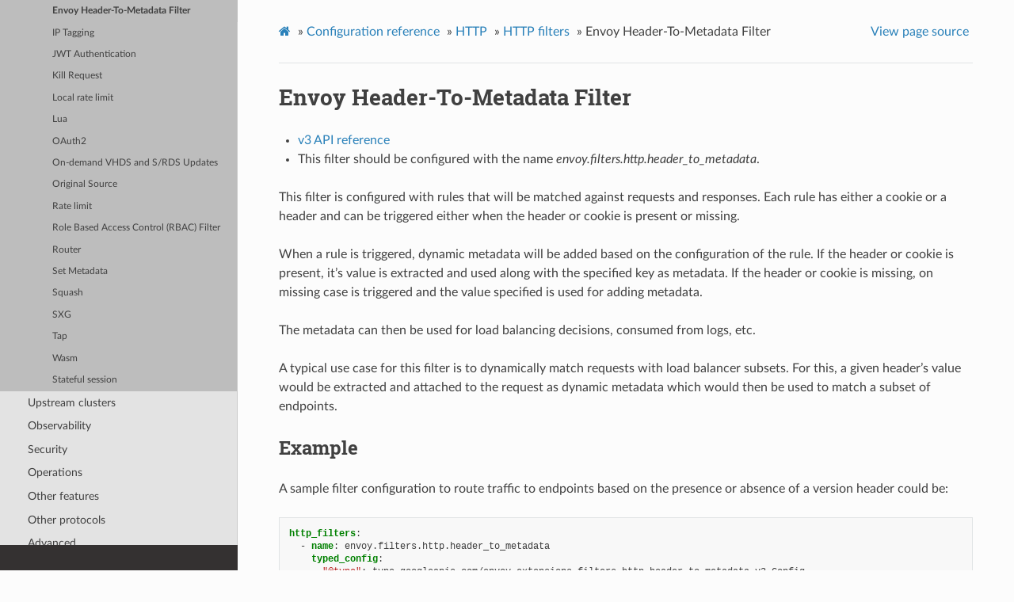

--- FILE ---
content_type: text/html; charset=UTF-8
request_url: https://www.envoyproxy.io/docs/envoy/v1.21.3/configuration/http/http_filters/header_to_metadata_filter
body_size: 4011
content:
<!DOCTYPE html>
<html class="writer-html5" lang="en" >
<head>
  <meta charset="utf-8" />
  <meta name="viewport" content="width=device-width, initial-scale=1.0" />
  <title>Envoy Header-To-Metadata Filter &mdash; envoy tag-v1.21.3 documentation</title>
      <link rel="stylesheet" href="../../../_static/pygments.css" type="text/css" />
      <link rel="stylesheet" href="../../../_static/css/envoy.css" type="text/css" />
      <link rel="stylesheet" href="../../../_static/copybutton.css" type="text/css" />
      <link rel="stylesheet" href="../../../_static/tabs.css" type="text/css" />
    <link rel="shortcut icon" href="../../../_static/favicon.ico"/>
  <!--[if lt IE 9]>
    <script src="../../../_static/js/html5shiv.min.js"></script>
  <![endif]-->
  
        <script data-url_root="../../../" id="documentation_options" src="../../../_static/documentation_options.js"></script>
        <script src="../../../_static/jquery.js"></script>
        <script src="../../../_static/underscore.js"></script>
        <script src="../../../_static/doctools.js"></script>
        <script src="../../../_static/clipboard.min.js"></script>
        <script src="../../../_static/copybutton.js"></script>
    <script src="../../../_static/js/theme.js"></script>
    <link rel="index" title="Index" href="../../../genindex.html" />
    <link rel="search" title="Search" href="../../../search.html" />
    <link rel="next" title="IP Tagging" href="ip_tagging_filter.html" />
    <link rel="prev" title="Health check" href="health_check_filter.html" /> 
</head>

<body class="wy-body-for-nav"> 
  <div class="wy-grid-for-nav">
    <nav data-toggle="wy-nav-shift" class="wy-nav-side">
      <div class="wy-side-scroll">
        <div class="wy-side-nav-search" >
            <a href='/docs/envoy/v1.21.3/'>
            <img src="../../../_static/envoy-logo.png" class="logo" alt="Logo"/>
          </a>
              <div class="version">
                tag-v1.21.3
              </div>
<div role="search">
  <form id="rtd-search-form" class="wy-form" action="../../../search.html" method="get">
    <input type="text" name="q" placeholder="Search docs" />
    <input type="hidden" name="check_keywords" value="yes" />
    <input type="hidden" name="area" value="default" />
  </form>
</div>
        </div><div class="wy-menu wy-menu-vertical" data-spy="affix" role="navigation" aria-label="Navigation menu">
              <ul class="current">
<li class="toctree-l1"><a class='reference internal' href='/docs/envoy/v1.21.3/about_docs'>About the documentation</a></li>
<li class="toctree-l1"><a class='reference internal' href='/docs/envoy/v1.21.3/intro/intro'>Introduction</a></li>
<li class="toctree-l1"><a class='reference internal' href='/docs/envoy/v1.21.3/start/start'>Getting Started</a></li>
<li class="toctree-l1 current"><a class='reference internal' href='/docs/envoy/v1.21.3/configuration/configuration'>Configuration reference</a><ul class="current">
<li class="toctree-l2"><a class='reference internal' href='/docs/envoy/v1.21.3/configuration/overview/overview'>Overview</a></li>
<li class="toctree-l2"><a class='reference internal' href='/docs/envoy/v1.21.3/configuration/listeners/listeners'>Listeners</a></li>
<li class="toctree-l2 current"><a class='reference internal' href='/docs/envoy/v1.21.3/configuration/http/http'>HTTP</a><ul class="current">
<li class="toctree-l3"><a class='reference internal' href='/docs/envoy/v1.21.3/configuration/http/http_conn_man/http_conn_man'>HTTP connection manager</a></li>
<li class="toctree-l3 current"><a class='reference internal' href='/docs/envoy/v1.21.3/configuration/http/http_filters/http_filters'>HTTP filters</a><ul class="current">
<li class="toctree-l4"><a class='reference internal' href='/docs/envoy/v1.21.3/configuration/http/http_filters/adaptive_concurrency_filter'>Adaptive Concurrency</a></li>
<li class="toctree-l4"><a class='reference internal' href='/docs/envoy/v1.21.3/configuration/http/http_filters/admission_control_filter'>Admission Control</a></li>
<li class="toctree-l4"><a class='reference internal' href='/docs/envoy/v1.21.3/configuration/http/http_filters/aws_lambda_filter'>AWS Lambda</a></li>
<li class="toctree-l4"><a class='reference internal' href='/docs/envoy/v1.21.3/configuration/http/http_filters/aws_request_signing_filter'>AWS Request Signing</a></li>
<li class="toctree-l4"><a class='reference internal' href='/docs/envoy/v1.21.3/configuration/http/http_filters/bandwidth_limit_filter'>Bandwidth limit</a></li>
<li class="toctree-l4"><a class='reference internal' href='/docs/envoy/v1.21.3/configuration/http/http_filters/buffer_filter'>Buffer</a></li>
<li class="toctree-l4"><a class='reference internal' href='/docs/envoy/v1.21.3/configuration/http/http_filters/cdn_loop_filter'>CDN-Loop header</a></li>
<li class="toctree-l4"><a class='reference internal' href='/docs/envoy/v1.21.3/configuration/http/http_filters/compressor_filter'>Compressor</a></li>
<li class="toctree-l4"><a class='reference internal' href='/docs/envoy/v1.21.3/configuration/http/http_filters/composite_filter'>Composite Filter</a></li>
<li class="toctree-l4"><a class='reference internal' href='/docs/envoy/v1.21.3/configuration/http/http_filters/cors_filter'>CORS</a></li>
<li class="toctree-l4"><a class='reference internal' href='/docs/envoy/v1.21.3/configuration/http/http_filters/csrf_filter'>CSRF</a></li>
<li class="toctree-l4"><a class='reference internal' href='/docs/envoy/v1.21.3/configuration/http/http_filters/decompressor_filter'>Decompressor</a></li>
<li class="toctree-l4"><a class='reference internal' href='/docs/envoy/v1.21.3/configuration/http/http_filters/dynamic_forward_proxy_filter'>Dynamic forward proxy</a></li>
<li class="toctree-l4"><a class='reference internal' href='/docs/envoy/v1.21.3/configuration/http/http_filters/dynamodb_filter'>DynamoDB</a></li>
<li class="toctree-l4"><a class='reference internal' href='/docs/envoy/v1.21.3/configuration/http/http_filters/ext_authz_filter'>External Authorization</a></li>
<li class="toctree-l4"><a class='reference internal' href='/docs/envoy/v1.21.3/configuration/http/http_filters/ext_proc_filter'>External Processing</a></li>
<li class="toctree-l4"><a class='reference internal' href='/docs/envoy/v1.21.3/configuration/http/http_filters/fault_filter'>Fault Injection</a></li>
<li class="toctree-l4"><a class='reference internal' href='/docs/envoy/v1.21.3/configuration/http/http_filters/grpc_http1_bridge_filter'>gRPC HTTP/1.1 bridge</a></li>
<li class="toctree-l4"><a class='reference internal' href='/docs/envoy/v1.21.3/configuration/http/http_filters/grpc_http1_reverse_bridge_filter'>gRPC HTTP/1.1 reverse bridge</a></li>
<li class="toctree-l4"><a class='reference internal' href='/docs/envoy/v1.21.3/configuration/http/http_filters/grpc_json_transcoder_filter'>gRPC-JSON transcoder</a></li>
<li class="toctree-l4"><a class='reference internal' href='/docs/envoy/v1.21.3/configuration/http/http_filters/grpc_stats_filter'>gRPC Statistics</a></li>
<li class="toctree-l4"><a class='reference internal' href='/docs/envoy/v1.21.3/configuration/http/http_filters/grpc_web_filter'>gRPC-Web</a></li>
<li class="toctree-l4"><a class='reference internal' href='/docs/envoy/v1.21.3/configuration/http/http_filters/health_check_filter'>Health check</a></li>
<li class="toctree-l4 current"><a class="current reference internal" href="#">Envoy Header-To-Metadata Filter</a></li>
<li class="toctree-l4"><a class='reference internal' href='/docs/envoy/v1.21.3/configuration/http/http_filters/ip_tagging_filter'>IP Tagging</a></li>
<li class="toctree-l4"><a class='reference internal' href='/docs/envoy/v1.21.3/configuration/http/http_filters/jwt_authn_filter'>JWT Authentication</a></li>
<li class="toctree-l4"><a class='reference internal' href='/docs/envoy/v1.21.3/configuration/http/http_filters/kill_request_filter'>Kill Request</a></li>
<li class="toctree-l4"><a class='reference internal' href='/docs/envoy/v1.21.3/configuration/http/http_filters/local_rate_limit_filter'>Local rate limit</a></li>
<li class="toctree-l4"><a class='reference internal' href='/docs/envoy/v1.21.3/configuration/http/http_filters/lua_filter'>Lua</a></li>
<li class="toctree-l4"><a class='reference internal' href='/docs/envoy/v1.21.3/configuration/http/http_filters/oauth2_filter'>OAuth2</a></li>
<li class="toctree-l4"><a class='reference internal' href='/docs/envoy/v1.21.3/configuration/http/http_filters/on_demand_updates_filter'>On-demand VHDS and S/RDS Updates</a></li>
<li class="toctree-l4"><a class='reference internal' href='/docs/envoy/v1.21.3/configuration/http/http_filters/original_src_filter'>Original Source</a></li>
<li class="toctree-l4"><a class='reference internal' href='/docs/envoy/v1.21.3/configuration/http/http_filters/rate_limit_filter'>Rate limit</a></li>
<li class="toctree-l4"><a class='reference internal' href='/docs/envoy/v1.21.3/configuration/http/http_filters/rbac_filter'>Role Based Access Control (RBAC) Filter</a></li>
<li class="toctree-l4"><a class='reference internal' href='/docs/envoy/v1.21.3/configuration/http/http_filters/router_filter'>Router</a></li>
<li class="toctree-l4"><a class='reference internal' href='/docs/envoy/v1.21.3/configuration/http/http_filters/set_metadata_filter'>Set Metadata</a></li>
<li class="toctree-l4"><a class='reference internal' href='/docs/envoy/v1.21.3/configuration/http/http_filters/squash_filter'>Squash</a></li>
<li class="toctree-l4"><a class='reference internal' href='/docs/envoy/v1.21.3/configuration/http/http_filters/sxg_filter'>SXG</a></li>
<li class="toctree-l4"><a class='reference internal' href='/docs/envoy/v1.21.3/configuration/http/http_filters/tap_filter'>Tap</a></li>
<li class="toctree-l4"><a class='reference internal' href='/docs/envoy/v1.21.3/configuration/http/http_filters/wasm_filter'>Wasm</a></li>
<li class="toctree-l4"><a class='reference internal' href='/docs/envoy/v1.21.3/configuration/http/http_filters/stateful_session_filter'>Stateful session</a></li>
</ul>
</li>
</ul>
</li>
<li class="toctree-l2"><a class='reference internal' href='/docs/envoy/v1.21.3/configuration/upstream/upstream'>Upstream clusters</a></li>
<li class="toctree-l2"><a class='reference internal' href='/docs/envoy/v1.21.3/configuration/observability/observability'>Observability</a></li>
<li class="toctree-l2"><a class='reference internal' href='/docs/envoy/v1.21.3/configuration/security/security'>Security</a></li>
<li class="toctree-l2"><a class='reference internal' href='/docs/envoy/v1.21.3/configuration/operations/operations'>Operations</a></li>
<li class="toctree-l2"><a class='reference internal' href='/docs/envoy/v1.21.3/configuration/other_features/other_features'>Other features</a></li>
<li class="toctree-l2"><a class='reference internal' href='/docs/envoy/v1.21.3/configuration/other_protocols/other_protocols'>Other protocols</a></li>
<li class="toctree-l2"><a class='reference internal' href='/docs/envoy/v1.21.3/configuration/advanced/advanced'>Advanced</a></li>
<li class="toctree-l2"><a class='reference internal' href='/docs/envoy/v1.21.3/configuration/best_practices/best_practices'>Configuration best practices</a></li>
</ul>
</li>
<li class="toctree-l1"><a class='reference internal' href='/docs/envoy/v1.21.3/operations/operations'>Operations and administration</a></li>
<li class="toctree-l1"><a class='reference internal' href='/docs/envoy/v1.21.3/extending/extending'>Extending Envoy for custom use cases</a></li>
<li class="toctree-l1"><a class='reference internal' href='/docs/envoy/v1.21.3/api/api'>API</a></li>
<li class="toctree-l1"><a class='reference internal' href='/docs/envoy/v1.21.3/faq/overview'>FAQ</a></li>
<li class="toctree-l1"><a class='reference internal' href='/docs/envoy/v1.21.3/version_history/version_history'>Version history</a></li>
</ul>

        </div>
      </div>
    </nav>

    <section data-toggle="wy-nav-shift" class="wy-nav-content-wrap"><nav class="wy-nav-top" aria-label="Mobile navigation menu" >
          <i data-toggle="wy-nav-top" class="fa fa-bars"></i>
          <a href='/docs/envoy/v1.21.3/'>envoy</a>
      </nav>

      <div class="wy-nav-content">
        <div class="rst-content">
          <div role="navigation" aria-label="Page navigation">
  <ul class="wy-breadcrumbs">
      <li><a class='icon icon-home' href='/docs/envoy/v1.21.3/'></a> &raquo;</li>
          <li><a href='/docs/envoy/v1.21.3/configuration/configuration'>Configuration reference</a> &raquo;</li>
          <li><a href='/docs/envoy/v1.21.3/configuration/http/http'>HTTP</a> &raquo;</li>
          <li><a href='/docs/envoy/v1.21.3/configuration/http/http_filters/http_filters'>HTTP filters</a> &raquo;</li>
      <li>Envoy Header-To-Metadata Filter</li>
      <li class="wy-breadcrumbs-aside">
            <a href="../../../_sources/configuration/http/http_filters/header_to_metadata_filter.rst.txt" rel="nofollow"> View page source</a>
      </li>
  </ul>
  <hr/>
</div>
          <div role="main" class="document" itemscope="itemscope" itemtype="http://schema.org/Article">
           <div itemprop="articleBody">
             
  <div class="section" id="envoy-header-to-metadata-filter">
<span id="config-http-filters-header-to-metadata"></span><h1>Envoy Header-To-Metadata Filter<a class="headerlink" href="#envoy-header-to-metadata-filter" title="Permalink to this headline">¶</a></h1>
<ul class="simple">
<li><p><a class='reference internal' href='/docs/envoy/v1.21.3/api-v3/extensions/filters/http/header_to_metadata/v3/header_to_metadata.proto#envoy-v3-api-msg-extensions-filters-http-header-to-metadata-v3-config'><span class="std std-ref">v3 API reference</span></a></p></li>
<li><p>This filter should be configured with the name <em>envoy.filters.http.header_to_metadata</em>.</p></li>
</ul>
<p>This filter is configured with rules that will be matched against requests and responses.
Each rule has either a cookie or a header and can be triggered either when the header
or cookie is present or missing.</p>
<p>When a rule is triggered, dynamic metadata will be added based on the configuration of the rule.
If the header or cookie is present, it’s value is extracted and used along with the specified
key as metadata. If the header or cookie is missing, on missing case is triggered and the value
specified is used for adding metadata.</p>
<p>The metadata can then be used for load balancing decisions, consumed from logs, etc.</p>
<p>A typical use case for this filter is to dynamically match requests with load balancer
subsets. For this, a given header’s value would be extracted and attached to the request
as dynamic metadata which would then be used to match a subset of endpoints.</p>
<div class="section" id="example">
<h2>Example<a class="headerlink" href="#example" title="Permalink to this headline">¶</a></h2>
<p>A sample filter configuration to route traffic to endpoints based on the presence or
absence of a version header could be:</p>
<div class="highlight-yaml notranslate"><div class="highlight"><pre><span></span><span class="nt">http_filters</span><span class="p">:</span><span class="w"></span>
<span class="w">  </span><span class="p p-Indicator">-</span><span class="w"> </span><span class="nt">name</span><span class="p">:</span><span class="w"> </span><span class="l l-Scalar l-Scalar-Plain">envoy.filters.http.header_to_metadata</span><span class="w"></span>
<span class="w">    </span><span class="nt">typed_config</span><span class="p">:</span><span class="w"></span>
<span class="w">      </span><span class="s">&quot;@type&quot;</span><span class="p p-Indicator">:</span><span class="w"> </span><span class="l l-Scalar l-Scalar-Plain">type.googleapis.com/envoy.extensions.filters.http.header_to_metadata.v3.Config</span><span class="w"></span>
<span class="w">      </span><span class="nt">request_rules</span><span class="p">:</span><span class="w"></span>
<span class="w">        </span><span class="p p-Indicator">-</span><span class="w"> </span><span class="nt">header</span><span class="p">:</span><span class="w"> </span><span class="l l-Scalar l-Scalar-Plain">x-version</span><span class="w"></span>
<span class="w">          </span><span class="nt">on_header_present</span><span class="p">:</span><span class="w"></span>
<span class="w">            </span><span class="nt">metadata_namespace</span><span class="p">:</span><span class="w"> </span><span class="l l-Scalar l-Scalar-Plain">envoy.lb</span><span class="w"></span>
<span class="w">            </span><span class="nt">key</span><span class="p">:</span><span class="w"> </span><span class="l l-Scalar l-Scalar-Plain">version</span><span class="w"></span>
<span class="w">            </span><span class="nt">type</span><span class="p">:</span><span class="w"> </span><span class="l l-Scalar l-Scalar-Plain">STRING</span><span class="w"></span>
<span class="w">          </span><span class="nt">on_header_missing</span><span class="p">:</span><span class="w"></span>
<span class="w">            </span><span class="nt">metadata_namespace</span><span class="p">:</span><span class="w"> </span><span class="l l-Scalar l-Scalar-Plain">envoy.lb</span><span class="w"></span>
<span class="w">            </span><span class="nt">key</span><span class="p">:</span><span class="w"> </span><span class="l l-Scalar l-Scalar-Plain">default</span><span class="w"></span>
<span class="w">            </span><span class="nt">value</span><span class="p">:</span><span class="w"> </span><span class="s">&#39;true&#39;</span><span class="w"></span>
<span class="w">            </span><span class="nt">type</span><span class="p">:</span><span class="w"> </span><span class="l l-Scalar l-Scalar-Plain">STRING</span><span class="w"></span>
<span class="w">          </span><span class="nt">remove</span><span class="p">:</span><span class="w"> </span><span class="l l-Scalar l-Scalar-Plain">false</span><span class="w"></span>
</pre></div>
</div>
<p>As with headers, the value of the specified cookie will be extracted from the request
and added as metadata with the key specified.
Removing a cookie when a rule matches is unsupported.</p>
<div class="highlight-yaml notranslate"><div class="highlight"><pre><span></span><span class="nt">http_filters</span><span class="p">:</span><span class="w"></span>
<span class="w">  </span><span class="p p-Indicator">-</span><span class="w"> </span><span class="nt">name</span><span class="p">:</span><span class="w"> </span><span class="l l-Scalar l-Scalar-Plain">envoy.filters.http.header_to_metadata</span><span class="w"></span>
<span class="w">    </span><span class="nt">typed_config</span><span class="p">:</span><span class="w"></span>
<span class="w">      </span><span class="s">&quot;@type&quot;</span><span class="p p-Indicator">:</span><span class="w"> </span><span class="l l-Scalar l-Scalar-Plain">type.googleapis.com/envoy.extensions.filters.http.header_to_metadata.v3.Config</span><span class="w"></span>
<span class="w">      </span><span class="nt">request_rules</span><span class="p">:</span><span class="w"></span>
<span class="w">        </span><span class="p p-Indicator">-</span><span class="w"> </span><span class="nt">cookie</span><span class="p">:</span><span class="w"> </span><span class="l l-Scalar l-Scalar-Plain">cookie</span><span class="w"></span>
<span class="w">          </span><span class="nt">on_header_present</span><span class="p">:</span><span class="w"></span>
<span class="w">            </span><span class="nt">metadata_namespace</span><span class="p">:</span><span class="w"> </span><span class="l l-Scalar l-Scalar-Plain">envoy.lb</span><span class="w"></span>
<span class="w">            </span><span class="nt">key</span><span class="p">:</span><span class="w"> </span><span class="l l-Scalar l-Scalar-Plain">version</span><span class="w"></span>
<span class="w">            </span><span class="nt">type</span><span class="p">:</span><span class="w"> </span><span class="l l-Scalar l-Scalar-Plain">STRING</span><span class="w"></span>
<span class="w">          </span><span class="nt">on_header_missing</span><span class="p">:</span><span class="w"></span>
<span class="w">            </span><span class="nt">metadata_namespace</span><span class="p">:</span><span class="w"> </span><span class="l l-Scalar l-Scalar-Plain">envoy.lb</span><span class="w"></span>
<span class="w">            </span><span class="nt">key</span><span class="p">:</span><span class="w"> </span><span class="l l-Scalar l-Scalar-Plain">default</span><span class="w"></span>
<span class="w">            </span><span class="nt">value</span><span class="p">:</span><span class="w"> </span><span class="s">&#39;true&#39;</span><span class="w"></span>
<span class="w">            </span><span class="nt">type</span><span class="p">:</span><span class="w"> </span><span class="l l-Scalar l-Scalar-Plain">STRING</span><span class="w"></span>
<span class="w">          </span><span class="nt">remove</span><span class="p">:</span><span class="w"> </span><span class="l l-Scalar l-Scalar-Plain">false</span><span class="w"></span>
</pre></div>
</div>
<p>A corresponding upstream cluster configuration could be:</p>
<div class="highlight-yaml notranslate"><div class="highlight"><pre><span></span><span class="nt">clusters</span><span class="p">:</span><span class="w"></span>
<span class="w">  </span><span class="p p-Indicator">-</span><span class="w"> </span><span class="nt">name</span><span class="p">:</span><span class="w"> </span><span class="l l-Scalar l-Scalar-Plain">versioned-cluster</span><span class="w"></span>
<span class="w">    </span><span class="nt">type</span><span class="p">:</span><span class="w"> </span><span class="l l-Scalar l-Scalar-Plain">EDS</span><span class="w"></span>
<span class="w">    </span><span class="nt">lb_policy</span><span class="p">:</span><span class="w"> </span><span class="l l-Scalar l-Scalar-Plain">ROUND_ROBIN</span><span class="w"></span>
<span class="w">    </span><span class="nt">lb_subset_config</span><span class="p">:</span><span class="w"></span>
<span class="w">      </span><span class="nt">fallback_policy</span><span class="p">:</span><span class="w"> </span><span class="l l-Scalar l-Scalar-Plain">ANY_ENDPOINT</span><span class="w"></span>
<span class="w">      </span><span class="nt">subset_selectors</span><span class="p">:</span><span class="w"></span>
<span class="w">        </span><span class="p p-Indicator">-</span><span class="w"> </span><span class="nt">keys</span><span class="p">:</span><span class="w"></span>
<span class="w">            </span><span class="p p-Indicator">-</span><span class="w"> </span><span class="l l-Scalar l-Scalar-Plain">default</span><span class="w"></span>
<span class="w">        </span><span class="p p-Indicator">-</span><span class="w"> </span><span class="nt">keys</span><span class="p">:</span><span class="w"></span>
<span class="w">            </span><span class="p p-Indicator">-</span><span class="w"> </span><span class="l l-Scalar l-Scalar-Plain">version</span><span class="w"></span>
</pre></div>
</div>
<p>This would then allow requests with the <code class="docutils literal notranslate"><span class="pre">x-version</span></code> header set to be matched against
endpoints with the corresponding version. Whereas requests with that header missing
would be matched with the default endpoints.</p>
<p>If the header’s value needs to be transformed before it’s added to the request as
dynamic metadata, this filter supports regex matching and substitution:</p>
<div class="highlight-yaml notranslate"><div class="highlight"><pre><span></span><span class="nt">http_filters</span><span class="p">:</span><span class="w"></span>
<span class="w">  </span><span class="p p-Indicator">-</span><span class="w"> </span><span class="nt">name</span><span class="p">:</span><span class="w"> </span><span class="l l-Scalar l-Scalar-Plain">envoy.filters.http.header_to_metadata</span><span class="w"></span>
<span class="w">    </span><span class="nt">typed_config</span><span class="p">:</span><span class="w"></span>
<span class="w">      </span><span class="s">&quot;@type&quot;</span><span class="p p-Indicator">:</span><span class="w"> </span><span class="l l-Scalar l-Scalar-Plain">type.googleapis.com/envoy.extensions.filters.http.header_to_metadata.v3.Config</span><span class="w"></span>
<span class="w">      </span><span class="nt">request_rules</span><span class="p">:</span><span class="w"></span>
<span class="w">        </span><span class="p p-Indicator">-</span><span class="w"> </span><span class="nt">header</span><span class="p">:</span><span class="w"> </span><span class="s">&quot;:path&quot;</span><span class="w"></span>
<span class="w">          </span><span class="nt">on_header_present</span><span class="p">:</span><span class="w"></span>
<span class="w">            </span><span class="nt">metadata_namespace</span><span class="p">:</span><span class="w"> </span><span class="l l-Scalar l-Scalar-Plain">envoy.lb</span><span class="w"></span>
<span class="w">            </span><span class="nt">key</span><span class="p">:</span><span class="w"> </span><span class="l l-Scalar l-Scalar-Plain">cluster</span><span class="w"></span>
<span class="w">            </span><span class="nt">regex_value_rewrite</span><span class="p">:</span><span class="w"></span>
<span class="w">              </span><span class="nt">pattern</span><span class="p">:</span><span class="w"></span>
<span class="w">                </span><span class="nt">google_re2</span><span class="p">:</span><span class="w"> </span><span class="p p-Indicator">{}</span><span class="w"></span>
<span class="w">                </span><span class="nt">regex</span><span class="p">:</span><span class="w"> </span><span class="s">&quot;^/(cluster[\\d\\w-]+)/?.*$&quot;</span><span class="w"></span>
<span class="w">              </span><span class="nt">substitution</span><span class="p">:</span><span class="w"> </span><span class="s">&quot;\\1&quot;</span><span class="w"></span>
</pre></div>
</div>
<p>Note that this filter also supports per route configuration:</p>
<div class="highlight-yaml notranslate"><div class="highlight"><pre><span></span><span class="nt">route_config</span><span class="p">:</span><span class="w"></span>
<span class="w">  </span><span class="nt">name</span><span class="p">:</span><span class="w"> </span><span class="l l-Scalar l-Scalar-Plain">local_route</span><span class="w"></span>
<span class="w">  </span><span class="nt">virtual_hosts</span><span class="p">:</span><span class="w"></span>
<span class="w">  </span><span class="p p-Indicator">-</span><span class="w"> </span><span class="nt">name</span><span class="p">:</span><span class="w"> </span><span class="l l-Scalar l-Scalar-Plain">local_service</span><span class="w"></span>
<span class="w">    </span><span class="nt">domains</span><span class="p">:</span><span class="w"> </span><span class="p p-Indicator">[</span><span class="s">&quot;*&quot;</span><span class="p p-Indicator">]</span><span class="w"></span>
<span class="w">    </span><span class="nt">routes</span><span class="p">:</span><span class="w"></span>
<span class="w">    </span><span class="p p-Indicator">-</span><span class="w"> </span><span class="nt">match</span><span class="p">:</span><span class="w"> </span><span class="p p-Indicator">{</span><span class="nt"> prefix</span><span class="p">:</span><span class="w"> </span><span class="s">&quot;/version-to-metadata&quot;</span><span class="w"> </span><span class="p p-Indicator">}</span><span class="w"></span>
<span class="w">      </span><span class="nt">route</span><span class="p">:</span><span class="w"> </span><span class="p p-Indicator">{</span><span class="nt"> cluster</span><span class="p">:</span><span class="w"> </span><span class="nv">service</span><span class="w"> </span><span class="p p-Indicator">}</span><span class="w"></span>
<span class="w">      </span><span class="nt">typed_per_filter_config</span><span class="p">:</span><span class="w"></span>
<span class="w">        </span><span class="nt">envoy.filters.http.header_to_metadata</span><span class="p">:</span><span class="w"></span>
<span class="w">          </span><span class="s">&quot;@type&quot;</span><span class="p p-Indicator">:</span><span class="w"> </span><span class="l l-Scalar l-Scalar-Plain">type.googleapis.com/envoy.extensions.filters.http.header_to_metadata.v3.Config</span><span class="w"></span>
<span class="w">          </span><span class="nt">request_rules</span><span class="p">:</span><span class="w"></span>
<span class="w">            </span><span class="p p-Indicator">-</span><span class="w"> </span><span class="nt">header</span><span class="p">:</span><span class="w"> </span><span class="l l-Scalar l-Scalar-Plain">x-version</span><span class="w"></span>
<span class="w">              </span><span class="nt">on_header_present</span><span class="p">:</span><span class="w"></span>
<span class="w">                </span><span class="nt">metadata_namespace</span><span class="p">:</span><span class="w"> </span><span class="l l-Scalar l-Scalar-Plain">envoy.lb</span><span class="w"></span>
<span class="w">                </span><span class="nt">key</span><span class="p">:</span><span class="w"> </span><span class="l l-Scalar l-Scalar-Plain">version</span><span class="w"></span>
<span class="w">                </span><span class="nt">type</span><span class="p">:</span><span class="w"> </span><span class="l l-Scalar l-Scalar-Plain">STRING</span><span class="w"></span>
<span class="w">              </span><span class="nt">remove</span><span class="p">:</span><span class="w"> </span><span class="l l-Scalar l-Scalar-Plain">false</span><span class="w"></span>
<span class="w">    </span><span class="p p-Indicator">-</span><span class="w"> </span><span class="nt">match</span><span class="p">:</span><span class="w"> </span><span class="p p-Indicator">{</span><span class="nt"> prefix</span><span class="p">:</span><span class="w"> </span><span class="s">&quot;/&quot;</span><span class="w"> </span><span class="p p-Indicator">}</span><span class="w"></span>
<span class="w">      </span><span class="nt">route</span><span class="p">:</span><span class="w"> </span><span class="p p-Indicator">{</span><span class="nt"> cluster</span><span class="p">:</span><span class="w"> </span><span class="nv">some_service</span><span class="w"> </span><span class="p p-Indicator">}</span><span class="w"></span>
</pre></div>
</div>
<p>This can be used to either override the global configuration or if the global configuration
is empty (no rules), it can be used to only enable the filter at a per route level.</p>
</div>
<div class="section" id="statistics">
<h2>Statistics<a class="headerlink" href="#statistics" title="Permalink to this headline">¶</a></h2>
<p>Currently, this filter generates no statistics.</p>
</div>
</div>


           </div>
          </div>
          <footer><div class="rst-footer-buttons" role="navigation" aria-label="Footer">
        <a accesskey='p' class='btn btn-neutral float-left' href='/docs/envoy/v1.21.3/configuration/http/http_filters/health_check_filter' rel='prev' title='Health check'><span class="fa fa-arrow-circle-left" aria-hidden="true"></span> Previous</a>
        <a accesskey='n' class='btn btn-neutral float-right' href='/docs/envoy/v1.21.3/configuration/http/http_filters/ip_tagging_filter' rel='next' title='IP Tagging'>Next <span class="fa fa-arrow-circle-right" aria-hidden="true"></span></a>
    </div>

  <hr/>

  <div role="contentinfo">
    <p>&#169; Copyright 2016-2022, Envoy Project Authors.</p>
  </div>

  Built with <a href="https://www.sphinx-doc.org/">Sphinx</a> using a
    <a href="https://github.com/readthedocs/sphinx_rtd_theme">theme</a>
    provided by <a href="https://readthedocs.org">Read the Docs</a>.
   

</footer>
        </div>
      </div>
    </section>
  </div>
  <script>
      jQuery(function () {
          SphinxRtdTheme.Navigation.enable(true);
      });
  </script> 

</body>
</html>

--- FILE ---
content_type: application/javascript; charset=UTF-8
request_url: https://www.envoyproxy.io/docs/envoy/v1.21.3/_static/documentation_options.js
body_size: -38
content:
var DOCUMENTATION_OPTIONS = {
    URL_ROOT: document.getElementById("documentation_options").getAttribute('data-url_root'),
    VERSION: 'tag-v1.21.3',
    LANGUAGE: 'None',
    COLLAPSE_INDEX: false,
    BUILDER: 'html',
    FILE_SUFFIX: '.html',
    LINK_SUFFIX: '.html',
    HAS_SOURCE: true,
    SOURCELINK_SUFFIX: '.txt',
    NAVIGATION_WITH_KEYS: false
};